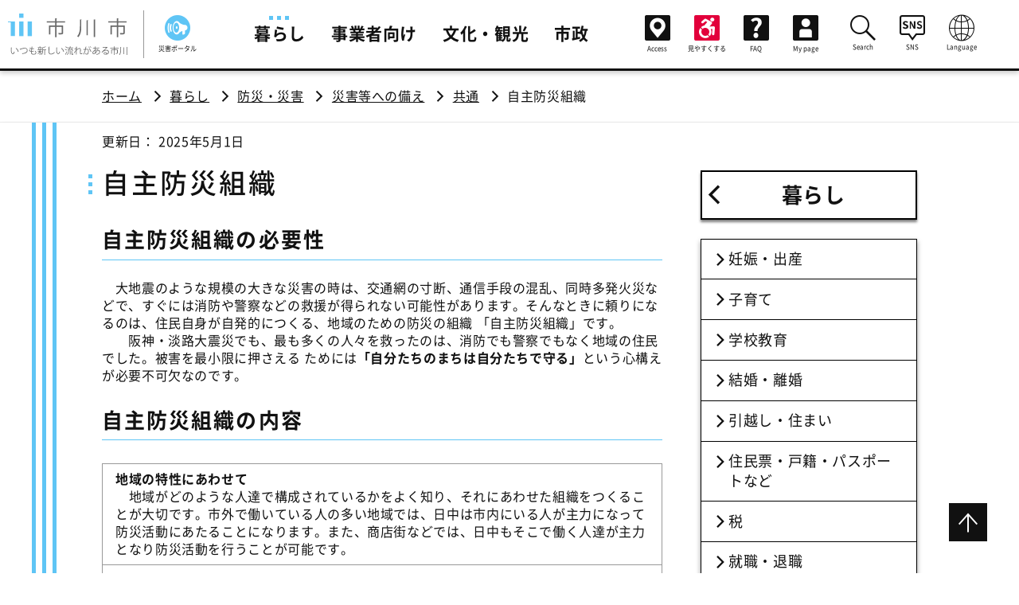

--- FILE ---
content_type: text/html;charset=UTF-8
request_url: https://www.city.ichikawa.lg.jp/gen06/1521000002.html
body_size: 9552
content:
<!DOCTYPE html>
<html lang="ja">
<head prefix="og: http://ogp.me/ns# fb: http://ogp.me/ns/fb# article: http://ogp.me/ns/article#">
<meta http-equiv="Content-Type" content="text/html; charset=UTF-8">
<meta charset="UTF-8">
<meta name="author" content="">
<meta name="description" content="">
<meta name="keywords" content="">
<title>自主防災組織 | 市川市公式Webサイト</title>



<meta http-equiv="X-UA-Compatible" content="IE=Edge">
  <meta name="viewport" content="width=device-width">
  <script src="/common/js/viewport-extra.min.js"></script>
  <meta name="referrer" content="no-referrer-when-downgrade">
  <meta name="format-detection" content="telephone=no, email=no, address=no">
  <link rel="stylesheet" type="text/css" href="/common/css/common.css">
  <link rel="stylesheet" type="text/css" href="/common/css/iefix.css">
  <script src="/common/js/common.js"></script>
  <script src="/common/js/gtm.js"></script>
  <script src="/common/js/accessibility.js"></script>



<meta name="twitter:card" content="summary">
<meta property="og:url" content="https://www.city.ichikawa.lg.jp/gen06/1521000002.html">
<meta property="og:type" content="article">
<meta property="og:title" content="自主防災組織｜市川市公式Webサイト">
<meta property="og:description" content="">
<meta property="og:site_name" content="市川市公式Webサイト">
<meta property="og:image" content="https://www.city.ichikawa.lg.jp/common/img/common/ogp.png">

</head>
<body id="pagetop">



<!-- Google Tag Manager (noscript) -->
<noscript><iframe src="https://www.googletagmanager.com/ns.html?id=GTM-TM9JF5W"
height="0" width="0" style="display:none;visibility:hidden"></iframe></noscript>
<!-- End Google Tag Manager (noscript) -->
   <header id="header" role="banner">
    <div id="header_inner">
      <div class="header-logo">
        <a href="/index.html" class="header-logo-link">
          <img class="gen-disp_pc" src="/common/img/common/PC_logo.svg" alt="市川市 いつも新しい流れがある市川">
          <img class="gen-disp_sp" src="/common/img/common/SP_logo.svg" alt="市川市">
        </a>
      </div>


      <div id="global_nav_btns-attn">
        <div class="globalNav-attn"><a href="/gen06/saigai.html" class="global_nav_btn-saigai"><span role="img" aria-hidden="true" class="icons icon-disaster_portal"></span><span class="global_nav_btn-saigai-text">災害ポータル</span></a></div>
      </div>

      <ul class="global_nav-sub globalNav-attn">
       <li class="global_nav-sub-list global_nav-sub-saigai">
        <a href="/gen06/saigai.html" class="global_nav-sub-link"><span role="img" aria-hidden="true" class="icons icon-disaster_portal"></span>災害ポータル</a>
       </li>
      </ul>


      <div id="global_nav_btns">
        <a href="/fin08/0000375938.html" class="global_nav_btn-access"><span role="img" aria-hidden="true" class="icons icon-access"></span><span class="global_nav_btn-access-text">Access</span></a>
        <a href="/pla04/faciliti.html" class="global_nav_btn-faciliti"><span role="img" aria-hidden="true" class="icons icon-accessibility"></span><span class="global_nav_btn-faciliti-text">見やすくする</span></a>
        <button id="global_nav_btn-search" class="global_nav_btn-search" aria-expanded="false"><span role="img" aria-hidden="true" class="icons icon-lupe" aria-label="検索"></span></button>
        <button id="global_nav_btn-nav" class="global_nav_btn-nav" aria-expanded="false">
          <span role="img" aria-hidden="true" class="icons icon-menu" aria-label="メニューを開く"></span>
          <span role="img" aria-hidden="true" class="icons icon-close" aria-label="メニューを閉じる"></span>
        </button>
      </div>
      <nav id="global_nav" class="global_nav-disp_non" aria-label="メインメニュー" role="navigation" aria-hidden="false">
        <ul class="global_nav-main">


<li class="global_nav-main-list"><a href="/catpage/kurashi-top.html" class="global_nav-main-link current" aria-current="true">暮らし</a></li>




<li class="global_nav-main-list"><a href="/catpage/jigyoumuke-top.html" class="global_nav-main-link">事業者向け</a></li>




<li class="global_nav-main-list"><a href="/catpage/bunkakanko-top.html" class="global_nav-main-link">文化・観光</a></li>




<li class="global_nav-main-list"><a href="/catpage/shisei-top.html" class="global_nav-main-link">市政</a></li>



        </ul>
        <ul class="global_nav-sub">
<li class="global_nav-sub-list global_nav-sub-access"><a href="/fin08/0000375938.html" class="global_nav-sub-link"><span role="img" aria-hidden="true" class="icons icon-access"></span>Access</a></li>
          <li class="global_nav-sub-list global_nav-sub-faciliti"><a href="/pla04/faciliti.html" class="global_nav-sub-link"><span role="img" aria-hidden="true" class="icons icon-accessibility"></span>見やすくする</a></li>
<!--
注意：ログイン状態を表すマークは無効にする。
          <li class="global_nav-sub-list global_nav-sub-mypage">
-->

          <li class="global_nav-sub-list"><a href="https://faq.city.ichikawa.lg.jp/faq/faq/web/index.html" class="global_nav-sub-link" target="_blank"><span role="img" aria-hidden="true" class="icons icon-faq"></span>FAQ</a></li>
          <li class="global_nav-sub-list global_nav-sub-mypage">
            <a href="/mypage/index.html" class="global_nav-sub-link global_nav-sub-mypage">
              <span role="img" aria-hidden="true" class="icons icon-mypage"></span>My page
              <span class="global_nav-sub-mypage-login" aria-label="ログアウト済み"></span>
            </a>
          </li>
        </ul>
        <ul class="global_nav-sub">
          <li class="global_nav-sub-list">
            <button id="global_nav-search" class="global_nav-sub-btn" aria-expanded="false" aria-controls="global_nav-search_cont">
              <span role="img" aria-hidden="true" class="icons icon-lupe"></span>Search
            </button>
            <div id="global_nav-search_cont" class="global_nav-sub-cont global_nav-btn-disp_non" aria-hidden="true">
              <div class="global_nav-search">
                <form id="global_nav-search_box" action="/insert/search.html">
                  <input type="hidden" name="cx" value="009074005698489334280:wtufcjuz2e0">
                  <input type="hidden" name="ie" value="UTF-8">
                  <div class="global_nav-search-text_box">
                    <input id="search-input" class="global_nav-search-text_box-text global_nav-search-text_box-text-bg" type="text" name="q" title="ここに検索語句を入力">
                  </div>
                  <button type="submit" class="global_nav-search-submit" name="sa"><i role="img" class="icons icon-lupe" aria-label="検索"></i></button>
                </form>
              </div>
            </div>
            <button class="global_nav-sub-close_btn global_nav-btn-disp_non" aria-expanded="false" aria-controls="global_nav-search_cont">
              <span role="img" aria-hidden="true" class="icons icon-close"></span>Close
            </button>
          </li>
          <li class="global_nav-sub-list">
            <button id="global_nav-sns" class="global_nav-sub-btn" aria-expanded="false" aria-controls="global_nav-sns_cont">
              <span role="img" aria-hidden="true" class="icons icon-sns"></span>SNS
            </button>
            <div id="global_nav-sns_cont" class="global_nav-sub-cont global_nav-btn-disp_non" aria-hidden="true">
              <ul class="global_nav-sns">
                <li class="global_nav-sns-list"><a href="/pla01/1111000255.html" class="global_nav-sns-list-link"><span role="img" class="icons icon-line" aria-label="LINE"></span></a></li>
                <li class="global_nav-sns-list"><a href="https://www.youtube.com/channel/UCG1fyvF1UlUsXn8Fks9EavA" class="global_nav-sns-list-link" target="_blank"><span role="img" class="icons icon-youtube" aria-label="YouTube"></span></a></li>
                <li class="global_nav-sns-list"><a href="https://twitter.com/ichikawa_shi" class="global_nav-sns-list-link" target="_blank"><span role="img" class="icons icon-x" aria-label="X"></span></a></li>
                <li class="global_nav-sns-list"><a href="https://www.facebook.com/city.ichikawa" class="global_nav-sns-list-link" target="_blank"><span role="img" class="icons icon-facebook" aria-label="Facebook"></span></a></li>
                <li class="global_nav-sns-list"><a href="https://www.instagram.com/ichikawa_city/" class="global_nav-sns-list-link" target="_blank"><span role="img" class="icons icon-instagram" aria-label="instagram"></span></a></li>
            </ul>
            </div>
            <button class="global_nav-sub-close_btn global_nav-btn-disp_non" aria-expanded="false" aria-controls="global_nav-sns_cont">
              <span role="img" aria-hidden="true" class="icons icon-close"></span>Close
            </button>
          </li>

          <li class="global_nav-sub-list">
            <button id="global_nav-lang" class="global_nav-sub-btn" aria-expanded="false" aria-controls="global_nav-lang_cont">
              <span role="img" aria-hidden="true" class="icons icon-language"></span>Language
            </button>
            <div id="global_nav-lang_cont" class="global_nav-sub-cont global_nav-btn-disp_non" aria-hidden="true">
              <ul class="global_nav-lang">
                <li class="global_nav-lang-list"><a href="https://ichikawa.j-server.com/LUCICHIKAW/ns/w2/jaen/" class="global_nav-lang-list-link" lang="en">English</a></li>
                <li class="global_nav-lang-list"><a href="https://ichikawa.j-server.com/LUCICHIKAW/ns/w2/jazh/" class="global_nav-lang-list-link" lang="zh">中文</a></li>
                <li class="global_nav-lang-list"><a href="https://ichikawa.j-server.com/LUCICHIKAW/ns/w2/jako/" class="global_nav-lang-list-link" lang="ko">한국</a></li>
              </ul>
            </div>
            <button class="global_nav-sub-close_btn global_nav-btn-disp_non" aria-expanded="false" aria-controls="global_nav-lang_cont">
              <span role="img" aria-hidden="true" class="icons icon-close"></span>Close
            </button>
          </li>

        </ul>
      </nav>
    </div>
  </header>
  <div id="fixer">
     <nav class="breadcrum" aria-label="現在位置" role="navigation">
      <ul class="breadcrum-inner">
        <li class="breadcrum-list"><a href="/index.html">ホーム</a></li>

<li class="breadcrum-list"><a href="/catpage/kurashi-top.html">暮らし</a></li>
<li class="breadcrum-list"><a href="/catpage/kurashi-bousai.html">防災・災害</a></li>
<li class="breadcrum-list"><a href="/catpage/cat_00000063.html">災害等への備え</a></li>
<li class="breadcrum-list"><a href="/catpage/cat_00140076.html">共通</a></li>



        <li class="breadcrum-list" aria-current="page">自主防災組織</li>
      </ul>
    </nav>
    <div id="contents">
      <div id="contents_inner">
        <main class="mainColumn mod" role="main">
          <article>
            <p class="update">更新日： 2025年5月1日
</p>
              <h1>自主防災組織</h1>
              <p class="text-leadText"></p>
 
<a id="m01-1"></a>
<div><h2>自主防災組織の必要性</h2>
</div>
<div><div><div>　大地震のような規模の大きな災害の時は、交通網の寸断、通信手段の混乱、同時多発火災などで、すぐには消防や警察などの救援が得られない可能性があります。そんなときに頼りになるのは、住民自身が自発的につくる、地域のための防災の組織 「自主防災組織」です。<br>
	　　阪神・淡路大震災でも、最も多くの人々を救ったのは、消防でも警察でもなく地域の住民でした。被害を最小限に押さえる ためには<b>「自分たちのまちは自分たちで守る」</b>という心構えが必要不可欠なのです。</div>
</div>
</div>
<a id="m02-1"></a>
<div><h2>自主防災組織の内容</h2>
</div>
<div><div><div>
	<table border="0" cellpadding="5" cellspacing="0" width="94%">
		<tbody>
			<tr>
				<td colspan="4"><strong>地域の特性にあわせて</strong><br>
					　地域がどのような人達で構成されているかをよく知り、それにあわせた組織をつくることが大切です。市外で働いている人の多い地域では、日中は市内にいる人が主力になって防災活動にあたることになります。また、商店街などでは、日中もそこで働く人達が主力となり防災活動を行うことが可能です。</td>
			</tr>
			<tr>
				<td colspan="4"><strong>活発な組織</strong><br>
					　自主防災組織は結成するだけではなく、日頃からの活動が重要です。地域の人に呼びかけて、防災訓練の実施や、防災知識の勉強会の開催、また、資機材の点検・整備なども常日頃から行うことが大切です。</td>
			</tr>
			<tr>
				<td colspan="4"><strong>地域の結びつき</strong><br>
					　交番や消防署、学校、公民館、駅、病院など、その地域に関係する防災関係機関や施設、団体などをよく知り、それらといつも密接な連絡をとっておけば、いざというとき、効率よく活動できます。</td>
			</tr>
			<tr>
				<td colspan="4"><strong>リーダーにはこんな人</strong><br>
					　どんな組織でもリーダー次第でその組織がうまくまとまり、効率よく活動できるかが決まります。自主防災組織のリーダーは、日ごろから防災に熱心な人、防災知識の豊富な人が適任です。</td>
			</tr>
		</tbody>
	</table>
</div>
</div>
</div>
<a id="m02-2"></a>
<div><h2>自主防災組織の結成</h2>
</div>
<div><div>　自主防災組織は主に自治（町）会により結成され、またその他にマンション等により結成されることもあります。<br>
　結成するには結成届・組織規約・組織名簿の3点を、地域防災課に提出してください。<br>
<br>
（1）　結成届　　　  <a href="/common/cri05/file/0000409754.docx">Word</a> ・ <a href="/common/cri05/file/0000409755.pdf">PDF</a><br>
<br>
（2）　組織規約（例）　<a href="/common/000307432.docx" target="_blank">Word</a> ・ <a href="/common/000307433.pdf" target="_blank">PDF</a><br>
<br>
（3）　組織名簿（例）　<a href="/common/000307435.doc" target="_blank">Word</a> ・ <a href="/common/000307434.pdf" target="_blank">PDF</a><br>
<br>
　組織規約・組織名簿については一例です。<br>
　様式は定められていませんので、結成する自主防災組織の人数や活動規模等に合わせて作成してください。<br>
　組織規約の例については、<a href="https://www.fdma.go.jp/mission/bousai/ikusei/">消防庁の「自主防災組織の手引」</a>や<a href="https://www.pref.chiba.lg.jp/bousaik/jibun/sonae/jisyubousaisosiki.html">千葉県の「自主防災組織」</a>のページにも掲載されています。<br>
<br>
　書類提出の他、結成に関するご相談・ご質問、ご不明な点等ございましたら、地域防災課窓口までご連絡ください。<br>
<br>
　また、自主防災組織に対し、防災資器材購入費用の一部を補助する制度があります。<br>
　<a href="/cri05/1111000007.html">補助金交付制度についてはこちらをご確認ください。</a><br>
<br>
 </div>
</div>
<a id="m03-1"></a>
<div><h2>自主防災組織の活動（例）</h2>
</div>
<div style="text-align:center;">
<table>
<tbody>
<tr>
<td>
<img src="/common/000004444.gif" border="0" alt="自主防災組織イラスト">
</td>
</tr>
</tbody>
</table>
</div>
<div><div>自主防災組織についての更に詳しい情報は、下記の総務省消防や千葉県のホームページをご覧下さい。</div>
</div>
<br>
<div><h2>関連リンク</h2>
</div>
<div><div>
<ul>
  <li><a href="https://www.fdma.go.jp/mission/bousai/ikusei/">総務省消防庁「地域防災を支える自主防災組織等の育成」のページ</a></li>
  <li><a href="https://www.pref.chiba.lg.jp/bousaik/jibun/sonae/jisyubousaisosiki.html">千葉県「自主防災組織」のページ</a></li>
</ul>
 
<br>
 
</div>
</div>
            <section>
 
              <div class="box boxGray">
                <h2 class="contactTitle">このページに掲載されている<br class="gen-disp_sp_inline">情報の問い合わせ</h2>
                <p class="text-medium">市川市 危機管理室 地域防災課</p>
                <p>〒272-8501<br class="gen-disp_sp_inline"><a href="https://goo.gl/maps/Xny1V2bCu6hhEFhK7" target="_blank">千葉県市川市八幡1丁目1番1号</a></p>
                <dl>
                  <div>
                    <dt style="width: 9%">電話</dt>
                    <dd>047-704-0065</dd>
                  </div>
                  <div>
                    <dt>FAX</dt>
                    <dd>047-712-8791</dd>
                  </div>
                </dl>
                <ul class="link-linkList">
                  <li><a href="https://faq.city.ichikawa.lg.jp/faq/faq/web/form101.html?section=05030000" target="_blank">このページについてのお問い合わせはこちら</a></li>
                  <li><a href="https://faq.city.ichikawa.lg.jp/faq/opinion/web/form103.html" target="_blank">市政へのご意見・ご提案はこちら</a></li>
                </ul>
              </div>

            </section>
          </article>
        </main>
 <nav class="local_nav" role="navigation" aria-labelledby="localNav">
        <!-- _category=通常ページ、_mycategory=カテゴリページ -->

          <h2 id="localNav"><a href="/catpage/kurashi-top.html" class="local_nav-title">暮らし</a></h2>


<!-- 標準のコンテンツナビ -->
          <ul class="local_nav-ul">


            <li class="local_nav-list"><a href="/catpage/kurashi-ninshinsyussan.html" class="local_nav-link">妊娠・出産</a></li>


            <li class="local_nav-list"><a href="/catpage/kurashi-kosodate.html" class="local_nav-link">子育て</a></li>


            <li class="local_nav-list"><a href="/catpage/kurashi-nyuennyugaku.html" class="local_nav-link">学校教育</a></li>


            <li class="local_nav-list"><a href="/catpage/kurashi-kekkonrikon.html" class="local_nav-link">結婚・離婚</a></li>


            <li class="local_nav-list"><a href="/catpage/kurashi-jyutaku.html" class="local_nav-link">引越し・住まい</a></li>


            <li class="local_nav-list"><a href="/catpage/kurashi-jyuminhyou.html" class="local_nav-link">住民票・戸籍・パスポートなど</a></li>


            <li class="local_nav-list"><a href="/catpage/kurashi-zei.html" class="local_nav-link">税</a></li>


            <li class="local_nav-list"><a href="/catpage/kurashi-syusyokutaisyoku.html" class="local_nav-link">就職・退職</a></li>


            <li class="local_nav-list"><a href="/catpage/kurashi-koureisya.html" class="local_nav-link">高齢者・介護</a></li>


            <li class="local_nav-list"><a href="/catpage/kurashi-okuyami.html" class="local_nav-link">ご不幸</a></li>


            <li class="local_nav-list"><a href="/catpage/kurashi-kokuminkenkohoken.html" class="local_nav-link">国民健康保険</a></li>


            <li class="local_nav-list"><a href="/catpage/kurashi-kokuminnenkin.html" class="local_nav-link">国民年金</a></li>


            <li class="local_nav-list"><a href="/catpage/kurashi-kenkoiryohukusi-top.html" class="local_nav-link">健康・医療・食育</a></li>


            <li class="local_nav-list"><a href="/catpage/kurashi-fukushi.html" class="local_nav-link">福祉</a></li>


            <li class="local_nav-list"><a href="/catpage/kurashi-syougaisya.html" class="local_nav-link">障がい者福祉</a></li>


            <li class="local_nav-list"><a href="/catpage/kurashi-suidougesui.html" class="local_nav-link">下水道・浄化槽</a></li>


            <li class="local_nav-list"><a href="/catpage/kurashi-dourokoutsu.html" class="local_nav-link">交通・駐輪</a></li>


            <li class="local_nav-list"><a href="/catpage/kurashi-matidukuri.html" class="local_nav-link">都市計画</a></li>


            <li class="local_nav-list"><a href="/catpage/kurashi-shigengomi.html" class="local_nav-link">ごみ・環境保全</a></li>


            <li class="local_nav-list"><a href="/catpage/kurashi-shokuhineisei.html" class="local_nav-link">食品・衛生</a></li>


            <li class="local_nav-list"><a href="/catpage/kurashi-pet.html" class="local_nav-link">ペット</a></li>


            <li class="local_nav-list"><a href="/catpage/kurashi-shouhiseikatu.html" class="local_nav-link">消費生活</a></li>


            <li class="local_nav-list"><a href="/catpage/kurashi-soudan.html" class="local_nav-link">相談</a></li>


            <li class="local_nav-list"><a href="/catpage/kurashi-syougai-top.html" class="local_nav-link">文化・スポーツ・生涯学習</a></li>


            <li class="local_nav-list"><a href="/catpage/kurashi-shiminsanka.html" class="local_nav-link">市民活動・コミュニティ</a></li>


            <li class="local_nav-list"><a href="/catpage/kurashi-bousai.html" class="local_nav-link current" aria-current="true">防災・災害</a></li>


            <li class="local_nav-list"><a href="/catpage/kurashi-anzenbouhan.html" class="local_nav-link">安全・防犯</a></li>


            <li class="local_nav-list"><a href="/catpage/kurashi-kyukyusyoubo.html" class="local_nav-link">救急・消防</a></li>



          </ul>


        </nav>

      </div>
    </div>



 <script>
	//
	var cookies = document.cookie;
	var cookiesArray = cookies.split(';');

	// visitorid設定
	var visitorid = getCookie('visitorid');
	if (typeof visitorid === 'undefined' || visitorid === null){
		visitorid = "99999999999999999999";
	}

	//
	var token = getCookie('mypage');
	var subject = '';
	if (validateJwt()) {
		subject = parseJwt();
	}

	// JWT解析
	function parseJwt() {
		if (token === ''|| token === null) return '';

		var base64Url = token.split('.')[1];
		var base64 = base64Url.replace(/-/g, '+').replace(/_/g, '/');
		var jsonPayload = decodeURIComponent(atob(base64).split('').map(function(c) {
			return '%' + ('00' + c.charCodeAt(0).toString(16)).slice(-2);
		}).join(''));
		var mypages = JSON.parse(jsonPayload);

		return mypages.sub;
	}

	// JWT有効検査
	function validateJwt() {
		if (typeof token === 'undefined'|| token === null) return false;
		if (token === '') return false;
		var base64Url = token.split('.')[1];
		var base64 = base64Url.replace(/-/g, '+').replace(/_/g, '/');
		var jsonPayload = decodeURIComponent(atob(base64).split('').map(function(c) {
			return '%' + ('00' + c.charCodeAt(0).toString(16)).slice(-2);
		}).join(''));
		var mypages = JSON.parse(jsonPayload);
		var now = new Date();
		var checked = Math.floor(now.getTime() / 1000);

		//
		if (mypages.iss !== 'Ichikawa-City') return false;
 		if (mypages.iat >= checked || mypages.exp <= checked) return false;

		return true;
	}

	// Cookie取得
	function getCookie(cook) {
		for(var i = 0; i < cookiesArray.length; i++) {
			var cArray = cookiesArray[i].split('=');
			if(cArray[0].trim() == cook){
				return cArray[1];
			}
		}
		return '';
	}

</script>

<div id="recommender_pc311"></div>

<div id="__se_hint" style="display: none;">
    <div id="__se_spec_pc311">
        <span class="__se_prod">347707</span>
        <span class="__se_num">0</span>
<script>
if (subject !== '') {
	document.write('<span class="__se_cust">' + subject + '</span>');
}
</script>
    </div>
</div>

<script>
(function() {
var s = document.createElement('script');
s.type = 'text/javascript';
s.async = true;

s.src = '//ichikawacity.silveregg.net/suite/page?m=ichikawacity&p=pc_pddt&cookie='+visitorid+'&t='+(new Date()).getTime()+'&r='+escape(document.referrer)+'&u='+encodeURIComponent(window.location.href);

var e = document.getElementsByTagName('script')[0];
e.parentNode.insertBefore(s,e);
})();
</script>

    <footer role="contentinfo">
      <div class="footer-inner" role="complementary">
        <img class="footer-logo" src="/common/img/common/SP_logo.svg" alt="市川市">
        <address class="footer-adress">
          〒272-8501<br>
          <a href="/cus01/1111000003.html">千葉県市川市八幡1丁目1番1号</a><br>
          電話：047-334-1111（代表）/　<a href="/catpage/map-toiawase.html">各課への問い合わせ</a><br>
          
        </address>
        <ul class="footer-link">
          <li class="footer-link-list"><a href="/sys04/1211000001.html">このサイトのご利用について</a></li>
          <li class="footer-link-list"><a href="/pla04/1111000171.html">Web アクセシビリティ</a></li>
          <li class="footer-link-list"><a href="/pla04/1111000237.html">市政へのご意見・ご提案</a></li>
          <li class="footer-link-list"><a href="/sys04/1111000019.html">サイトマップ</a></li>
        </ul>
      </div>
      <small class="footer-copyright">© 2020 Ichikawa City.</small>
    </footer>
    <div class="pageTopBtn"><a href="#pagetop"><span class="icons icon-arrow_down" aria-label="ページの先頭へ"></span></a></div>
  </div>
</body>
</html>



--- FILE ---
content_type: application/x-javascript;charset=UTF-8
request_url: https://www.city.ichikawa.lg.jp/common/js/common.js
body_size: 9195
content:

function toBoolean (data) {
  return data.toLowerCase() === 'true';
}
document.addEventListener('DOMContentLoaded', function() {
  const body = document.body;
  const navBtn = document.querySelectorAll('.global_nav-sub-btn');
  const navBtnArray = Array.prototype.slice.call(navBtn);
  var closeBtn = document.querySelectorAll('.global_nav-sub-close_btn');
  const dispNone = 'global_nav-btn-disp_non';
  const addDisp = function() {
    flagClose = toBoolean(this.getAttribute('aria-hidden'));
    if (flagClose) {
      this.classList.add(dispNone);
      this.nextElementSibling.classList.add(dispNone);
      this.nextElementSibling.removeEventListener('animationend', addDisp);
    }
  }
  for (var i = 0; i < navBtn.length; i++){
    navBtn[i].addEventListener('click', function(){
      var navCont = document.getElementById(this.getAttribute('aria-controls'));
      var nextcloseBtn = this.nextElementSibling.nextElementSibling;
      flagBtn = toBoolean(this.getAttribute('aria-expanded'));
      flagCont = toBoolean(navCont.getAttribute('aria-hidden'));
      navBtnArray.forEach(function(val) {
        val.setAttribute('aria-expanded',String('false'));
        val.nextElementSibling.setAttribute('aria-hidden',String('true'));
        val.nextElementSibling.nextElementSibling.setAttribute('aria-expanded',String(false));
        val.nextElementSibling.addEventListener('animationend', addDisp);
      });
      if(!flagBtn) {
        navCont.classList.remove(dispNone);
        nextcloseBtn.classList.remove(dispNone);
        this.setAttribute('aria-expanded',String(!flagBtn));
        navCont.setAttribute('aria-hidden',String(!flagCont));
        nextcloseBtn.setAttribute('aria-expanded',String(!flagBtn));
      };
    })
  }
  for (var ii = 0; ii < closeBtn.length; ii++) {
    closeBtn[ii].addEventListener('click', function() {
      var navCont = document.getElementById(this.getAttribute('aria-controls'));
      var nextnavBtn = this.previousElementSibling.previousElementSibling;
      flagBtn = toBoolean(this.getAttribute('aria-expanded'));
      flagCont = toBoolean(navCont.getAttribute('aria-hidden'));
      var closeBtnArray = Array.prototype.slice.call(closeBtn);
      if(flagBtn) {
        closeBtnArray.forEach(function(val) {
          val.setAttribute('aria-expanded',String('false'));
          val.previousElementSibling.setAttribute('aria-hidden',String('true'));
          val.previousElementSibling.previousElementSibling.setAttribute('aria-expanded',String(false));
          val.previousElementSibling.addEventListener('animationend', addDisp);
        });
      }
    });
  }
  const globalNavBtn = document.getElementById('global_nav_btn-nav');
  const globalNavSearchBtn = document.getElementById('global_nav_btn-search');
  const globalNav = document.getElementById('global_nav');
  const searchInput = document.getElementById('search-input');
  const fixer = document.getElementById('fixer');
  const fixed = 'fixed';
  const navdispNone = 'global_nav-disp_non';
  const globalNavSubCont = document.querySelectorAll('.global_nav-sub-cont');
  const globalNavSubContArray = Array.prototype.slice.call(globalNavSubCont);
  let scrollTop;
  const removeDisp = function() {
    globalNav.classList.add(navdispNone);
    fixer.classList.remove(fixed);
    fixer.style.top = '0';
    window.scrollTo( 0 , scrollTop );
    globalNav.removeEventListener('animationend', removeDisp);
  }
  const searchFocus = function() {
    searchInput.focus();
    globalNav.removeEventListener('animationend', searchFocus);
  }
  const searchBlur = function() {
    globalNavBtn.focus();
    globalNav.removeEventListener('animationend', searchBlur);
  }
  const globalNavSubContAriaHiddenFunc = function(theFlag) {
    globalNavSubContArray.forEach(function(val) {
      val.setAttribute('aria-hidden',String(theFlag));
    });
    navBtnArray.forEach(function(val) {
      val.setAttribute('aria-expanded',String(!theFlag));
    });
}
  const menuFunc = function(){
    flag1 = toBoolean(this.getAttribute('aria-expanded'));
    flag2 = toBoolean(globalNav.getAttribute('aria-hidden'));
    if (this.getAttribute('id') == 'global_nav_btn-search') {
      globalNavBtn.setAttribute('aria-expanded',String(!flag1));
      globalNav.addEventListener('animationend',searchFocus);
    } else {
      globalNavSearchBtn.setAttribute('aria-expanded',String(!flag1));
    }
    if (flag2) {
      scrollTop = document.documentElement.scrollTop || document.body.scrollTop;
      fixer.style.top = '-' + scrollTop + 'px';
      globalNav.classList.remove(navdispNone);
      fixer.classList.add(fixed);
    } else {
      globalNav.addEventListener('animationend', removeDisp);
      globalNav.addEventListener('animationend', searchBlur);
    }
    this.setAttribute('aria-expanded',String(!flag1));
    globalNav.setAttribute('aria-hidden',String(!flag2));
    globalNavSubContAriaHiddenFunc(!flag2);
  };
  globalNavBtn.onclick = menuFunc;
  globalNavSearchBtn.onclick = menuFunc;
// Google Costum Search
  const searchBG = 'search-textBox-textBg';
  const searchBox = document.querySelectorAll('.search-textBox-text');
  let searchBoxArray = Array.prototype.slice.call(searchBox);
  var gcsBgToggle = function() {
    let theThis = this.box;
    if(theThis.value === ""){
      theThis.classList.add(searchBG);
    } else {
      theThis.classList.remove(searchBG);
    }
  }
  searchBoxArray.forEach(function(val) {
    val.addEventListener('blur', {box: val, handleEvent: gcsBgToggle});
    window.addEventListener('load', {box: val, handleEvent: gcsBgToggle});
  });

  const gcsBG = 'global_nav-search-text_box-text-bg';
  var gcsBGClass = function() {
    if(searchInput.value === ""){
      searchInput.classList.add(gcsBG);
    } else {
      searchInput.classList.remove(gcsBG);
    }
  }
  searchInput.addEventListener('blur', gcsBGClass);
  window.addEventListener('load', gcsBGClass);
  
  let capBox =  document.querySelectorAll('.img-caption');
  var capBoxArray = Array.prototype.slice.call(capBox);
  window.addEventListener('load', function() {
    capBoxArray.forEach(function(val) {
      var img = val.querySelector('img');
      var capBoxWidth = img.width;
      val.style.width = capBoxWidth + "px";
      val.querySelector('figcaption').style.display="block";
    });
  });
  var scrollElm = (function() {
    if('scrollingElement' in document) return document.scrollingElement;
    if(navigator.userAgent.indexOf('WebKit') != -1) return document.body;
    return document.documentElement;
  })();
  (function() {
    var duration = 500;
    var ignore = '.noscroll';
    var easing = function (t, b, c, d) { return c * (0.5 - Math.cos(t / d * Math.PI) / 2) + b; }; //jswing
    var smoothScrollElm = document.querySelectorAll('a[href^="#"]:not(' + ignore +')');
    var scrollArray = Array.prototype.slice.call(smoothScrollElm);
    scrollArray.forEach(function(elm){
      elm.addEventListener('click', function(e) {
        e.preventDefault();
        var targetElm = document.querySelector(elm.getAttribute('href'));
        if(!targetElm) return;
        var targetPos = targetElm.getBoundingClientRect().top - 105;
        var startTime = Date.now();
        var scrollFrom = scrollElm.scrollTop;
        (function loop() {
          var currentTime = Date.now() - startTime;
          if(currentTime < duration) {
            scrollTo(0, easing(currentTime, scrollFrom, targetPos, duration));
            window.requestAnimationFrame(loop);
          } else {
            scrollTo(0, targetPos + scrollFrom);
          }
        })();
        targetElm.setAttribute('tabindex','-1'); 
        targetElm.focus();
      })
    });
  })();
  const globalNavSearch = document.getElementById('global_nav-search_cont')
  function switchByWidth(){
    if (window.matchMedia('(max-width: 767px)').matches || body.classList.contains('tab')) {
      globalNavSearchBtn.setAttribute('aria-expanded','false');
      globalNavBtn.setAttribute('aria-expanded','false');
      globalNav.setAttribute('aria-hidden','true');
      globalNavSubContAriaHiddenFunc(false);
    } else {
      globalNavSearchBtn.setAttribute('aria-expanded','true');
      globalNavBtn.setAttribute('aria-expanded','true');
      globalNav.setAttribute('aria-hidden','false');
      globalNavSubContAriaHiddenFunc(true);
    }
  }
  switchByWidth();
  let timer = false;
  let currentWidth = window.innerWidth;
  window.addEventListener("resize", function() {
    if (timer !== false) {
      clearTimeout(timer);
    }
    timer = setTimeout(function() {
      if (currentWidth == window.innerWidth) {
        return;
      }
      currentWidth = window.innerWidth;
      switchByWidth();
    }, 0);
  },false);
});




--- FILE ---
content_type: application/x-javascript;charset=UTF-8
request_url: https://www.city.ichikawa.lg.jp/common/js/viewport-extra.min.js
body_size: 2368
content:

!function(t,i){"function"==typeof define&&define.amd?define([],i):"object"==typeof module&&module.exports?module.exports=i():t.ViewportExtra=i()}("undefined"!=typeof self?self:this,function(){"use strict";var t;return(t=function(t){if(this.minWidth=this.maxWidth=null,"number"==typeof t)this.minWidth=t;else{if("object"!=typeof t)throw new Error("ViewportExtra requires an argument that is number or object");if("number"==typeof t.minWidth&&(this.minWidth=t.minWidth),"number"==typeof t.maxWidth&&(this.maxWidth=t.maxWidth),"number"==typeof this.minWidth&&"number"==typeof this.maxWidth&&this.minWidth>this.maxWidth)throw new Error("ViewportExtra requires that maxWidth is not less than minWidth")}this.applyToElement()}).prototype.applyToElement=function(){if("undefined"!=typeof window){var i=t.createContent(this,window);i&&t.element.setAttribute("content",i)}},t.createContent=function(t,i){var e,n,r;return e=n="",r=[],null!=t.minWidth&&t.minWidth===t.maxWidth?(e="width="+t.minWidth,n="initial-scale="+i.innerWidth/t.minWidth):null!=t.minWidth&&i.innerWidth<t.minWidth?(e="width="+t.minWidth,n="initial-scale="+i.innerWidth/t.minWidth):null!=t.maxWidth&&i.innerWidth>t.maxWidth&&(e="width="+t.maxWidth,n="initial-scale="+i.innerWidth/t.maxWidth),[e,n].forEach(function(t){t&&r.push(t)}),r.join(",")},t.createElement=function(){var t=document.createElement("meta");return t.setAttribute("name","viewport"),t.setAttribute("content","width=device-width,initial-scale=1"),document.head.insertBefore(t,null),t},t.element="undefined"==typeof window?null:document.querySelector('[name="viewport"]')||t.createElement(),t});
(function(){
  var ua = navigator.userAgent
  var sp = ua.indexOf('iPhone') > -1 || (ua.indexOf('Android') > -1 && ua.indexOf('Mobile') > -1)
  var tab = !sp && (ua.indexOf('iPad') > -1 || (ua.indexOf('Macintosh') > -1 && 'ontouchend' in document) || ua.indexOf('Android') > -1)
  document.addEventListener('DOMContentLoaded', function() {
    if (tab) {
      var body = document.getElementsByTagName('body');
      body[0].classList.add('tab');
    }
  });
  new ViewportExtra(tab ? 1366 : 375)
})()




--- FILE ---
content_type: image/svg+xml
request_url: https://www.city.ichikawa.lg.jp/common/img/common/SP_logo.svg
body_size: 1501
content:
<svg id="レイヤー_1" data-name="レイヤー 1" xmlns="http://www.w3.org/2000/svg" width="40" height="42" viewBox="0 0 40 42"><defs><style>.cls-1{fill:#5fc5f5;}.cls-2{fill:#696969;}</style></defs><polygon class="cls-1" points="7.48 9.54 4.23 9.54 4.23 10.61 7.48 10.61 7.48 26.84 12.56 26.84 12.56 10.61 12.56 9.54 7.48 9.54"/><rect class="cls-1" x="17.46" y="9.54" width="5.08" height="17.3"/><rect class="cls-1" x="17.46" y="0.17" width="5.08" height="5.08"/><rect class="cls-1" x="27.44" y="9.54" width="5.08" height="17.3"/><path class="cls-2" d="M9.16,33.83v.67H5.1c0,.07-.07.12-.21.14V36H8.2v3.63c0,.8-.33.86-2.22.86a3.07,3.07,0,0,0-.24-.68c.72,0,1.34,0,1.53,0s.23-.06.23-.2v-3H4.89v5.18h-.7V36.61H1.74v3.87H1.06V36H4.19V34.5H0v-.67H4.19V32.35l.92,0c0,.08-.08.13-.22.15v1.28Z"/><path class="cls-2" d="M16.6,33l.87.06c0,.07-.07.12-.2.13v3.27c0,1.94-.16,3.89-1.47,5.4a3,3,0,0,0-.55-.46c1.21-1.4,1.35-3.17,1.35-4.94Zm3.29.41.88,0c0,.08-.08.12-.21.14v7.3h-.67Zm3.57-.45.9.06c0,.07-.07.11-.2.13v8.63h-.7Z"/><path class="cls-2" d="M40,33.83v.67H35.93c0,.07-.07.12-.2.14V36H39v3.63c0,.8-.32.86-2.21.86a3.07,3.07,0,0,0-.24-.68c.72,0,1.34,0,1.53,0s.23-.06.23-.2v-3H35.73v5.18H35V36.61H32.58v3.87H31.9V36H35V34.5H30.84v-.67H35V32.35l.91,0c0,.08-.07.13-.21.15v1.28Z"/></svg>